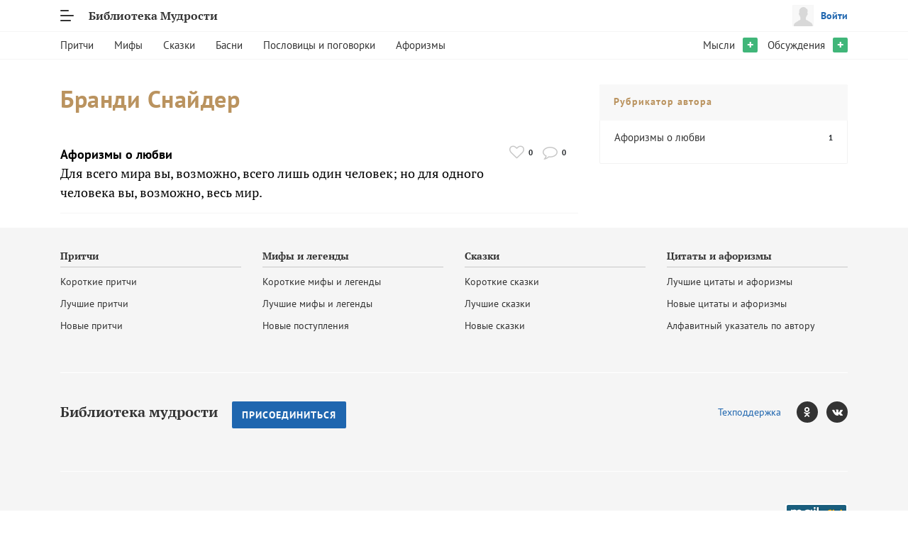

--- FILE ---
content_type: text/html; charset=UTF-8
request_url: https://wisdomlib.ru/catalog/author/brandi-snajder
body_size: 5587
content:
<!DOCTYPE html>
<html lang="ru">
<head>
    <meta charset="utf-8">
<meta http-equiv="X-UA-Compatible" content="IE=edge">
<meta name="viewport" content="width=device-width, initial-scale=1">
<meta name="description" content="Бранди Снайдер. Читать онлайн цитаты и высказывания в Библиотеке Мудрости">
<meta name="keywords" content="Бранди Снайдер, высказывания, цитаты, афоризмы, читать бесплатно, читать онлайн, произведения, притчи, библиотека">
<meta name="author" content="Licode, licode.ru">
<meta name="copyright" content="Licode, licode.ru">
<meta name="wot-verification" content="9b675c5cb1630843db29">

<title>Бранди Снайдер, цитаты и высказывания</title>

<link rel="apple-touch-icon" sizes="180x180" href="/apple-touch-icon.png">
<link rel="icon" type="image/png" sizes="32x32" href="/favicon-32x32.png">
<link rel="icon" type="image/png" sizes="16x16" href="/favicon-16x16.png">
<link rel="manifest" href="/site.webmanifest">
<link rel="mask-icon" href="/safari-pinned-tab.svg" color="#5bbad5">
<meta name="msapplication-TileColor" content="#ffffff">
<meta name="theme-color" content="#ffffff">

<meta property="og:title" content="Бранди Снайдер, цитаты и высказывания">
<meta property="og:description" content="Бранди Снайдер. Читать онлайн цитаты и высказывания в Библиотеке Мудрости">
<meta property="og:image" content="https://wisdomlib.ru/img/wisdomlib.webp">
<meta property="og:type" content="website">
<meta property="og:url" content="https://wisdomlib.ru/catalog/author/brandi-snajder">
<meta property="og:locale" content="ru_RU">
<meta property="og:site_name" content="Библиотека Мудрости">

<script type="application/ld+json">
    {
        "@context": "https://schema.org",
        "@type": "WebSite",
        "name": "Библиотека Мудрости",
        "url": "https://wisdomlib.ru"
    }
</script>

<link href="https://wisdomlib.ru/css/style.css?-29601520" media="all" type="text/css" rel="stylesheet">
<script defer src="https://wisdomlib.ru/js/script.js?-29601523"></script>


</head>
<body>
    <div id="header">
        <div class="top clearfix">
    <div class="container">
        <div class="float-left">
            <a href="#" class="menu"></a>
            <a href="/" class="home">Библиотека Мудрости</a>
        </div>
        <div class="float-right d-none d-sm-block">
                            <a href="#" class="auth need-auth">
                    <img src="/img/profile.png" alt="Профиль пользователя">
                    Войти
                </a>
                    </div>
    </div>
</div>
<div class="container">
    <div class="menu-popup">
        <div class="container">
            <div class="profile d-sm-none">
                                    <a href="#" class="auth need-auth">
                        <img src="/img/profile.png" alt="Профиль пользователя">
                        Войти
                    </a>
                            </div>
            <div class="row">
                <div class="col-sm-3">
                    <a href="/catalog/pritchi" class="section-head">Притчи</a>
                    <div class="section-links">
                        <a href="/catalog/pritchi/korotkie">Короткие притчи</a>
                        <a href="/catalog/pritchi/top">Лучшие притчи</a>
                        <a href="/catalog/pritchi/new">Новые притчи</a>
                    </div>
                </div>
                <div class="col-sm-3">
                    <a href="/catalog/mify" class="section-head">Мифы</a>
                    <div class="section-links">
                        <a href="/catalog/mify/korotkie">Короткие мифы</a>
                        <a href="/catalog/mify/top">Лучшие мифы</a>
                        <a href="/catalog/mify/new">Новые поступления</a>
                    </div>
                </div>
                <div class="col-sm-3">
                    <a href="/catalog/skazki" class="section-head">Народные сказки</a>
                    <div class="section-links">
                        <a href="/catalog/skazki/korotkie">Короткие сказки</a>
                        <a href="/catalog/skazki/top">Лучшие сказки</a>
                        <a href="/catalog/skazki/new">Новые сказки</a>
                    </div>
                </div>
                <div class="col-sm-3">
                    <a href="/catalog/basni" class="section-head">Басни</a>
                    <div class="section-links">
                        <a href="/catalog/basni/korotkie">Короткие басни</a>
                        <a href="/catalog/basni/top">Лучшие басни</a>
                    </div>
                </div>
                <div class="col-sm-3">
                    <a href="/catalog/poslovicy-i-pogovorki" class="section-head">Пословицы и поговорки</a>
                    <div class="section-links">
                        <a href="/catalog/poslovicy-i-pogovorki/top">Лучшие пословицы и поговорки</a>
                        <a href="/catalog/poslovicy-i-pogovorki/new">Новые пословицы и поговорки</a>
                    </div>
                </div>
                <div class="col-sm-3">
                    <a href="/catalog/aforizmy" class="section-head">Афоризмы</a>
                    <div class="section-links">
                        <a href="/catalog/aforizmy/top">Лучшие афоризмы</a>
                        <a href="/catalog/aforizmy/new">Новые афоризмы</a>
                        <a href="/catalog/authors">Список авторов</a>
                    </div>
                </div>
                <div class="col-sm-3">
                    <a href="/discussion" class="section-head">Обсуждения</a>
                    <div class="section-links">
                        <a href="/discussion/create">Создать обсуждение</a>
                        <a href="/discussion">Новые обсуждения</a>
                        <a href="/discussion/active">Популярные обсуждения</a>
                        <a href="/discussion/interesting">Интересные обсуждения</a>
                    </div>
                </div>
                <div class="col-sm-3">
                    <a href="/discussion" class="section-head">Мысли</a>
                    <div class="section-links">
                        <a href="/thoughts#create">Добавить мысль</a>
                        <a href="/thoughts">Мысли</a>
                    </div>
                </div>
            </div>
        </div>
    </div>
    <nav class="desktop-navigation d-none d-lg-block">
        <div class="row">
            <div class="col-md-8">
                <a href="/catalog/pritchi" class="menu-item">Притчи</a>
                <a href="/catalog/mify" class="menu-item">Мифы</a>
                <a href="/catalog/skazki" class="menu-item">Сказки</a>
                <a href="/catalog/basni" class="menu-item">Басни</a>
                <a href="/catalog/poslovicy-i-pogovorki" class="menu-item">Пословицы и поговорки</a>
                <a href="/catalog/aforizmy" class="menu-item">Афоризмы</a>
            </div>
            <div class="col-md-4 text-right">
                <div class="menu-item">
                    <a href="/thoughts">Мысли</a>
                                    </div>
                                    <a href="/thoughts#create" class="add">+</a>
                
                <div class="menu-item">
                    <a href="/discussion">Обсуждения</a>
                                    </div>
                                    <a href="/discussion/create" class="add">+</a>
                            </div>
        </div>
    </nav>
</div>
    </div>

    <div id="content">
        <div class="container">
    <div class="row">
        <div class="col-lg-8">
            <div class="heading">
                <h1>Бранди Снайдер</h1>
            </div>

            <div id="stories-index">
                                <div class="index-block">
                    <div class="row">
                                                    <div class="col-xl-10 col-sm-9">
                                <div class="story">
                                    <div>
                                        <a href="/catalog/aforizmy-o-lyubvi" class="category">Афоризмы о любви</a>                                    </div>
                                    <a href="/aforizm/2599">Для всего мира вы, возможно, всего лишь один человек; но для одного человека вы, возможно, весь мир.</a>
                                </div>
                            </div>
                            <div class="col-xl-2 col-sm-3 d-none d-sm-block">
                                <div class="entity-actions">
                                    <div class="action-item like">
                                        <a href="#"
                                           title=""
                                           class="need-auth service-like-action"
                                           data-id="2599"
                                           data-entity="story"
                                        >
                                            <i class="fa fa-heart-o"></i>
                                        </a>
                                        <span>0</span>
                                    </div>
                                    <div class="action-item discussion" title="Обсуждения">
                                        <a href="/aforizm/2599#discussion-story" title="Обсуждения">
                                            <i class="fa fa-comment-o"></i>
                                        </a>
                                        <span>0</span>
                                    </div>
                                </div>

                            </div>
                                                </div>
                </div>
            </div>
        </div>
        <div class="col-lg-4">
            <div class="categories-index">
    <div class="card mobile-width-stretched">
        <div class="card-header">
            Рубрикатор автора
        </div>
        <div class="card-body">
                            <div class="clearfix">
                    <a href="/catalog/author/brandi-snajder/aforizmy-o-lyubvi" class="category">
                        Афоризмы о любви                    </a>
                    <div class="count">
                        1                    </div>
                </div>
                    </div>
    </div>
</div>
        </div>
    </div>
</div>
    </div>

    <div id="footer">
        <div class="container">
    <div class="row">
        <div class="col-sm-3">
            <div class="links-block">
                <a href="/catalog/pritchi" class="header">Притчи</a>
                <div class="links">
                    <a href="/catalog/pritchi/korotkie">Короткие притчи</a>
                    <a href="/catalog/pritchi/top">Лучшие притчи</a>
                    <a href="/catalog/pritchi/new">Новые притчи</a>
                </div>
            </div>
        </div>
        <div class="col-sm-3">
            <div class="links-block">
                <a href="/catalog/mify" class="header">Мифы и легенды</a>
                <div class="links">
                    <a href="/catalog/mify/korotkie">Короткие мифы и легенды</a>
                    <a href="/catalog/mify/top">Лучшие мифы и легенды</a>
                    <a href="/catalog/mify/new">Новые поступления</a>
                </div>
            </div>
        </div>
        <div class="col-sm-3">
            <div class="links-block">
                <a href="/catalog/skazki" class="header">Сказки</a>
                <div class="links">
                    <a href="/catalog/skazki/korotkie">Короткие сказки</a>
                    <a href="/catalog/skazki/top">Лучшие сказки</a>
                    <a href="/catalog/skazki/new">Новые сказки</a>
                </div>
            </div>
        </div>
        <div class="col-sm-3">
            <div class="links-block">
                <a href="/catalog/aforizmy" class="header">Цитаты и афоризмы</a>
                <div class="links">
                    <a href="/catalog/aforizmy/top">Лучшие цитаты и афоризмы</a>
                    <a href="/catalog/aforizmy/new">Новые цитаты и афоризмы</a>
                    <a href="/catalog/authors">Алфавитный указатель по автору</a>
                </div>
            </div>
        </div>
    </div>

    <div class="social">
        <div class="row clearfix">
            <div class="col-sm-6">
                <a href="/" class="home">Библиотека мудрости</a>
                                    <a href="/registration" class="btn btn-primary need-auth registration">Присоединиться</a>
                            </div>
            <div class="col-sm-6 text-left text-sm-right text-md-right text-lg-right">
                <a href="/support">Техподдержка</a>
                <div class="social-links">
                    <a href="https://ok.ru/group/54489212190829" target="_blank"><i class="fa fa-odnoklassniki"></i></a>
                    <a href="https://vk.com/wisdomlib" target="_blank"><i class="fa fa-vk"></i></a>
                </div>
            </div>
        </div>
    </div>

    <div class="row">
        <div class="col-sm-6">
            <div class="copyright">
                © <a href="http://licode.ru">Licode</a>, 2014 - 2026            </div>
        </div>
        <div class="col-sm-6">
            <div class="text-left text-sm-right text-md-right text-lg-right">
                <!-- GA -->
<script>
  (function(i,s,o,g,r,a,m){i['GoogleAnalyticsObject']=r;i[r]=i[r]||function(){
  (i[r].q=i[r].q||[]).push(arguments)},i[r].l=1*new Date();a=s.createElement(o),
  m=s.getElementsByTagName(o)[0];a.async=1;a.src=g;m.parentNode.insertBefore(a,m)
  })(window,document,'script','//www.google-analytics.com/analytics.js','ga');

  ga('create', 'UA-58168835-1', 'auto');
  ga('send', 'pageview');

</script>
<!-- // GA -->

<!-- Yandex.Metrika counter -->
<script> (function (d, w, c) { (w[c] = w[c] || []).push(function() { try { w.yaCounter27790137 = new Ya.Metrika({ id:27790137, webvisor:true }); } catch(e) { } }); var n = d.getElementsByTagName("script")[0], s = d.createElement("script"), f = function () { n.parentNode.insertBefore(s, n); }; s.type = "text/javascript"; s.async = true; s.src = (d.location.protocol == "https:" ? "https:" : "http:") + "//mc.yandex.ru/metrika/watch.js"; if (w.opera == "[object Opera]") { d.addEventListener("DOMContentLoaded", f, false); } else { f(); } })(document, window, "yandex_metrika_callbacks");</script><noscript><div><img src="//mc.yandex.ru/watch/27790137" style="position:absolute; left:-9999px;" alt="" /></div></noscript>
<!-- /Yandex.Metrika counter -->

<!--LiveInternet counter-->
<a href="https://www.liveinternet.ru/click" target="_blank"><img id="licntD7E9" width="88" height="31" style="border:0" title="LiveInternet: показано число просмотров за 24 часа, посетителей за 24 часа и за сегодня" src="[data-uri]" alt=""/></a>
<script>
    (function(d,s){d.getElementById("licntD7E9").src=
        "https://counter.yadro.ru/hit?t14.5;r"+escape(d.referrer)+
        ((typeof(s)=="undefined")?"":";s"+s.width+"*"+s.height+"*"+
            (s.colorDepth?s.colorDepth:s.pixelDepth))+";u"+escape(d.URL)+
        ";h"+escape(d.title.substring(0,150))+";"+Math.random()})
    (document,screen)
</script>
<!--/LiveInternet-->


<!-- Top.Mail.Ru counter -->
<script type="text/javascript">
    var _tmr = window._tmr || (window._tmr = []);
    _tmr.push({id: "2613207", type: "pageView", start: (new Date()).getTime()});
    (function (d, w, id) {
        if (d.getElementById(id)) return;
        var ts = d.createElement("script"); ts.type = "text/javascript"; ts.async = true; ts.id = id;
        ts.src = "https://top-fwz1.mail.ru/js/code.js";
        var f = function () {var s = d.getElementsByTagName("script")[0]; s.parentNode.insertBefore(ts, s);};
        if (w.opera == "[object Opera]") { d.addEventListener("DOMContentLoaded", f, false); } else { f(); }
    })(document, window, "tmr-code");
</script>
<noscript><div><img src="https://top-fwz1.mail.ru/counter?id=2613207;js=na" style="position:absolute;left:-9999px;" alt="Top.Mail.Ru" /></div></noscript>
<!-- /Top.Mail.Ru counter -->


<!-- Top.Mail.Ru logo -->
<a href="https://top-fwz1.mail.ru/jump?from=2613207">
    <img src="https://top-fwz1.mail.ru/counter?id=2613207;t=615;l=1" height="40" width="88" alt="Top.Mail.Ru" style="border:0;" />
</a>
<!-- /Top.Mail.Ru logo -->

<!-- begin of Top100 code -->

<script id="top100Counter" src="//counter.rambler.ru/top100.jcn?3080003"></script>
<noscript>
<a href="//top100.rambler.ru/navi/3080003/">
<img src="//counter.rambler.ru/top100.cnt?3080003" alt="Rambler's Top100" style="border:0px">
</a>

</noscript>
<!-- end of Top100 code -->
            </div>
        </div>
    </div>
</div>
    </div>

    <div class="modal fade" id="auth-form" tabindex="-1">
    <div class="modal-dialog modal-lg">
        <div class="modal-content">
            <div class="modal-header">
                <button type="button" class="close" data-dismiss="modal" aria-label="Close">
                    <i class="fa fa-times" aria-hidden="true"></i>
                </button>
            </div>
            <div class="modal-body">
                <div class="row">
                    <div class="col-md-12 col-lg-6">
                        <div class="login-form left-screen">
                            <div class="heading">
                                Авторизация
                            </div>
                            <div class="text-center">
                                Войдите через социальные сети
                            </div>

                            <div class="social-auth clearfix">
                                <a href="/oauth/fb" class="fb d-none">
                                    <div></div>
                                </a>
                                <a href="/oauth/vk" class="vk">
                                    <div></div>
                                </a>
                                <a href="/oauth/mailru" class="mailru">
                                    <div></div>
                                </a>
                                <a href="/oauth/yandex" class="yandex">
                                    <div></div>
                                </a>
                            </div>

                            <div class="line-title">
                                <div>Или воспользуйтесь формой авторизации</div>
                            </div>

                            <div class="form">
                                <div class="error-message hidden">

                                </div>
                                <form method="post" action="/">
                                    <div class="clearfix">
                                        <div class="control-float-label">
                                            <input type="text" name="login">
                                            <label>Логин или E-mail</label>
                                        </div>
                                        <div class="control-float-label">
                                            <input type="password" name="password" autocomplete="off">
                                            <label>Пароль</label>
                                        </div>
                                    </div>
                                    <div class="remember clearfix text-center">
                                        <a href="#" class="enter-restore">Забыли пароль?</a>
                                    </div>
                                    <div class="text-center">
                                        <input type="submit" value="Вход" class="btn btn-success">
                                        <div>
                                            Нет учетной записи? &mdash; Перейдите к <a href="#" class="enter-registration">Регистрации</a>
                                        </div>
                                    </div>
                                </form>
                            </div>
                        </div>

                        <div class="registration-form left-screen" style="display: none;">
                            <div class="heading">
                                Регистрация
                            </div>

                            <div class="text-center">
                                Регистрируйтесь через социальные сети
                            </div>

                            <div class="social-auth clearfix">
                                <a href="/oauth/fb" class="fb">
                                    <div class="social-auth-fb"></div>
                                </a>
                                <a href="/oauth/vk" class="vk">
                                    <div class="social-auth-vk"></div>
                                </a>
                                <a href="/oauth/mailru" class="mailru">
                                    <div class="social-auth-mailru"></div>
                                </a>
                                <a href="/oauth/yandex" class="yandex">
                                    <div class="social-auth-yandex"></div>
                                </a>
                            </div>

                            <div class="line-title">
                                <div>Или воспользуйтесь формой регистрации</div>
                            </div>

                            <div class="form">
                                <form method="post" action="/">
                                    <div class="clearfix">
                                        <div class="control-float-label">
                                            <input type="text" name="email">
                                            <label>E-mail<span></span></label>
                                        </div>
                                        <div class="control-float-label">
                                            <input type="text" name="login">
                                            <label>Логин<span></span></label>
                                        </div>
                                        <div class="control-float-label">
                                            <input type="password" name="password" autocomplete="off">
                                            <label>Пароль<span></span></label>
                                        </div>
                                    </div>
                                    <div class="text-center">
                                        <input type="submit" value="Регистрация" class="btn btn-success">
                                        <div>
                                            Уже есть учетная запись? &mdash; Перейдите к <a href="#" class="enter-login">Авторизации</a>
                                        </div>
                                    </div>
                                </form>
                            </div>
                        </div>

                        <div class="restore-form left-screen" style="display: none;">
                            <div class="heading">
                                Восстановление<br>пароля
                            </div>

                            <div class="form restore-password">
                                <p class="text-center">
                                    Укажите email, на который мы отправим код для восстановления пароля
                                </p>
                                <form method="post" action="/">
                                    <div class="clearfix">
                                        <div class="control-float-label">
                                            <input type="text" name="email">
                                            <label>E-mail<span></span></label>
                                        </div>
                                    </div>
                                    <div class="text-center">
                                        <input type="submit" value="Получить код" class="btn btn-success">
                                        <div class="text-center">
                                            Перейти к <a href="#" class="enter-login">Авторизации</a>
                                        </div>
                                    </div>
                                </form>
                            </div>

                            <div class="form set-password" style="display: none;">
                                <p class="text-center">
                                    На указанный email мы выслали код, введите его ниже вместе с новым паролем
                                </p>
                                <form method="post" action="/">
                                    <div class="clearfix">
                                        <div class="control-float-label">
                                            <input type="text" name="remember_token" autocomplete="off">
                                            <label>Код из письма<span></span></label>
                                        </div>
                                        <div class="control-float-label">
                                            <input type="password" name="password" autocomplete="off">
                                            <label>Пароль<span></span></label>
                                        </div>
                                    </div>
                                    <div class="text-center">
                                        <input type="submit" value="Сохранить пароль" class="btn btn-success">
                                        <div class="text-center">
                                             <a href="#" class="activate-restore-form">Выслать еще раз код</a>
                                        </div>
                                    </div>
                                </form>
                            </div>
                        </div>
                    </div>
                    <div class="col-lg-6 presentation d-none d-lg-block d-xl-block">
                        <div class="text-center">
                            <img src="/img/owl.webp" class="owl" alt="Библиотека мудрости">
                        </div>
                        <p class="title">
                            Добро пожаловать! Воспользуйтесь <br> формой авторизации или зарегистрируйтесь.
                        </p>
                    </div>
                </div>
            </div>
        </div>
    </div>
</div>

    <script>
        window.addEventListener('DOMContentLoaded', function() {
            wisdomlib.app.setUserAuthorized(false);
            wisdomlib.apiClient.setAuthToken(docCookies.hasItem('auth_token') ? docCookies.getItem('auth_token') : null);
        });
    </script>
</body>
</html>
